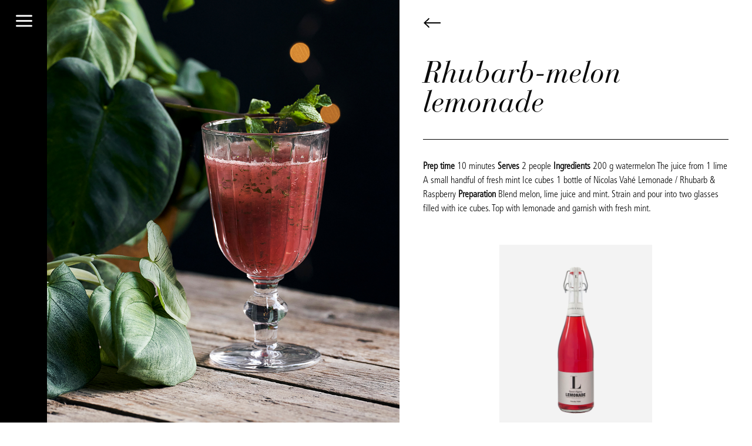

--- FILE ---
content_type: text/css
request_url: https://nicolasvahe.com/wp-content/themes/divi-child/style.css?ver=4.27.5
body_size: 527
content:
/*
 Theme Name:     Divi Child
 Theme URI:      https://www.olobolo.com/
 Description:    Divi Child Theme
 Author:         Olobolo
 Author URI:     https://www.olobolo.com/
 Template:       Divi
 Version:        1.0.0
*/

/* =Theme customization starts here
------------------------------------------------------- */

/* for the woocommer product detaill page product details according body */
.woocommerce table.shop_attributes { border-top: none; }
.woocommerce table.shop_attributes td { font-style: normal; border-bottom: none; }
.woocommerce table.shop_attributes th { border-bottom: none; }
.woocommerce table.shop_attributes tr:nth-child(2n) td, .woocommerce table.shop_attributes tr:nth-child(2n) th {
	background: none;
}
#back-button.js-back-button { cursor: pointer; margin-left: 0px !important; }

/* to add a margin to the external image plugin added this class to the product single elagant theme settings in theme builder in css Class */
/*.external-image-container { margin-left: 80px; }*/

.et-db #et-boc .et-l .et_pb_menu_0_tb_header.et_pb_menu ul li a { margin: auto; }


/* to fix the large white space on the all categories pages */
/*.et-db #et-boc .et-l .et_pb_section_1_tb_header { top: calc(0px + 32px); }*/
.et-db #et-boc .et-l #slide-in .et_pb_blurb_1_tb_header.et_pb_blurb { margin-top: 40px !important; }
body.et_cover_background { margin-top: -1px !important; }
.et-db #et-boc .et-l  #slide-in.et_pb_section_1_tb_header { width: 320px !important; max-width: 75% !important;  }
	
@media(min-width:981px){ 
	/* to fix the large white space on the all categories pages */
	.et-db #et-boc .et-l .et_pb_section_1_tb_header { position: fixed; }
	
	.external-images-container { margin-left: 80px; }
}
@media(max-width:980px) { 
	/* to fix the mobile menu on full-collection page */
	.et-db #et-boc .et-l .et_pb_menu .et_pb_menu__menu { display: block !important; }
	.et-db #et-boc .et-l .et_pb_menu .et_mobile_nav_menu { display: none !important; }
	
	.et-db #et-boc .et-l #category-page-menu.et_pb_menu .et_pb_menu__menu { display: none !important; }
	.et-db #et-boc .et-l #category-page-menu.et_pb_menu .et_mobile_nav_menu { display: block !important; }
	
	
	.et-db #et-boc .et-l .et_pb_menu_1_tb_header { padding-bottom: 20px !important; }
	.et-db #et-boc .et-l .et_pb_section_1_tb_header.et_pb_section { position: fixed !important; }
	.et-db #et-boc .et-l #slide-in .et_pb_blurb_1_tb_header.et_pb_blurb { margin-top: 45px !important; }
	
	.external-image-container { padding-bottom: 20px; }
	
	/* to fix the back button in mobile vers as the height of the toggle button is overlapping the back button so it was not clickable */
	.et_pb_blurb_0_tb_header.et_pb_blurb { height: auto !important; min-height: auto !important; }
}

--- FILE ---
content_type: image/svg+xml
request_url: https://www.nicolasvahe.com/wp-content/uploads/2020/12/NV-back-arrow.svg
body_size: 53
content:
<?xml version="1.0" encoding="UTF-8"?>
<svg width="24px" height="14px" viewBox="0 0 24 14" version="1.1" xmlns="http://www.w3.org/2000/svg" xmlns:xlink="http://www.w3.org/1999/xlink">
    <title>Group 5</title>
    <g id="Page-1" stroke="none" stroke-width="1" fill="none" fill-rule="evenodd" stroke-linecap="round">
        <g id="Artboard" transform="translate(-254.000000, -68.000000)" stroke="#000000" stroke-width="1.5">
            <g id="Group-5" transform="translate(255.500000, 69.000000)">
                <line x1="21" y1="6" x2="1" y2="6" id="Line"></line>
                <line x1="7.29289322" y1="8.79289322" x2="-0.707106781" y2="8.79289322" id="Line" transform="translate(3.292893, 8.792893) rotate(-135.000000) translate(-3.292893, -8.792893) "></line>
                <line x1="7.29289322" y1="3.20710678" x2="-0.707106781" y2="3.20710678" id="Line" transform="translate(3.292893, 3.207107) scale(1, -1) rotate(-135.000000) translate(-3.292893, -3.207107) "></line>
            </g>
        </g>
    </g>
</svg>

--- FILE ---
content_type: application/javascript
request_url: https://nicolasvahe.com/wp-content/themes/divi-child/js/custom.js?ver=34
body_size: -3
content:
jQuery(document).ready(function(t){
	//alert("hello");	
	t('.js-back-button').click(function(){
		history.back();
	});
	var endword = "#";
	t('a[href^="#"]').click(function(e) {
		//alert(e.target);
		//e.preventDefault();	
		var target_str = e.target;
		var str_length = target_str.toString().length;
		var last_char = target_str.toString().charAt(str_length - 1); 
		//alert("test" + target_str);
		//alert("endword is " + endword);
		//alert("str_length is " + str_length);
		if(last_char == endword) {
			e.preventDefault();	
		}
		
	});
	/*t('.sub-menu > li > a:first-child').click(function(e) {
		e.stopPropagation();
		alert("in et_mobile_menu child");
	});
	t('.et_mobile_nav_menu > a:first-child').click(function(e) {
		e.preventDefault();
		e.stopPropagation();
		alert("in et_mobile_nav_menu");
	});
	t('.et_mobile_menu > .first-level > a:first-child').click(function(e) {
		e.stopPropagation();
		alert("in et_mobile_menu first");
	});*/
});